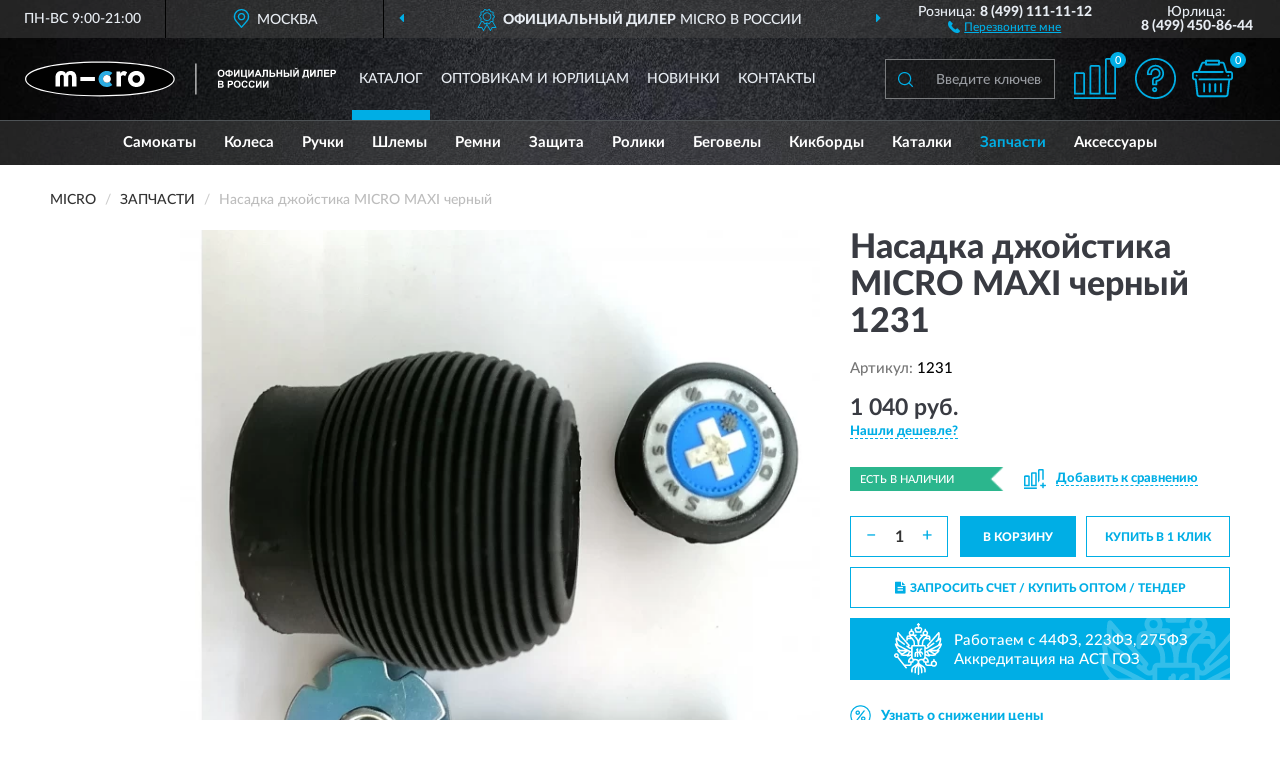

--- FILE ---
content_type: image/svg+xml
request_url: https://microrussia.ru/image/catalog/logob.svg
body_size: 4009
content:
<?xml version="1.0" encoding="UTF-8"?>
<!DOCTYPE svg PUBLIC "-//W3C//DTD SVG 1.1//EN" "http://www.w3.org/Graphics/SVG/1.1/DTD/svg11.dtd">
<!-- Creator: CorelDRAW X6 -->
<svg xmlns="http://www.w3.org/2000/svg" xml:space="preserve" width="311px" height="36px" version="1.1" style="shape-rendering:geometricPrecision; text-rendering:geometricPrecision; image-rendering:optimizeQuality; fill-rule:evenodd; clip-rule:evenodd"
viewBox="0 0 67200000 7555777"
 xmlns:xlink="http://www.w3.org/1999/xlink"
 enable-background="new -0.1 301 612.2 119.4">
 <defs>
  <style type="text/css">
   <![CDATA[
    .fil0 {fill:#010101}
    .fil3 {fill:#2BACE2}
    .fil2 {fill:white}
    .fil1 {fill:#555555;fill-rule:nonzero}
    .fil4 {fill:#555555;fill-rule:nonzero}
   ]]>
  </style>
 </defs>
 <g id="Слой_x0020_1">
  <metadata id="CorelCorpID_0Corel-Layer"/>
  <g id="_642998560">
   <path class="fil0" d="M16179073 133705c-9640733,0 -16045131,1495682 -16045131,3644183 0,2175667 6377232,3644183 16045131,3644183 9667781,0 16045131,-1482099 16045131,-3644183 0,-2175667 -6377350,-3644183 -16045131,-3644183z"/>
   <path class="fil1" d="M16179073 267529c-4788712,0 -8774718,369107 -11568596,1003618 -2764231,627778 -4342712,1498045 -4342712,2506742 0,1019445 1563834,1888177 4311884,2512175 2791515,634038 6785435,998185 11599423,998185 4806429,0 8795152,-366391 11586195,-1000193 2756199,-626006 4325113,-1495682 4325113,-2510167 0,-1019445 -1563834,-1888177 -4311884,-2512175 -2791515,-634038 -6785435,-998185 -11599423,-998185zm-11627180 743294c2814312,-639117 6820752,-1010941 11627180,-1010941 4831587,0 8846059,366863 11658008,1005508 2881282,654354 4520946,1611435 4520946,2772499 0,1155749 -1644743,2114129 -4534175,2770491 -2811359,638408 -6820752,1007516 -11644779,1007516 -4831587,0 -8846059,-366863 -11658008,-1005508 -2881282,-654354 -4520946,-1611435 -4520946,-2772499 0,-1149844 1654310,-2109051 4551774,-2767066z"/>
   <path class="fil2" d="M9856173 2037355c-557500,0 -924718,299184 -1019800,598367 -95200,-299184 -462300,-598367 -1019800,-598367 -720734,0 -1223783,516750 -1223783,1318983l0 2053182 965349 0 0 -2066766c0,-285601 149651,-475883 407967,-475883 244851,0 407967,149533 407967,448717l0 2093932 951766 0 0 -2093932c0,-285601 149651,-448717 407967,-448717 244851,0 407967,176699 407967,475883l0 2066766 965349 0 0 -2039599c-27166,-815816 -530334,-1332567 -1250949,-1332567z"/>
   <path class="fil2" d="M24065570 2037355c-1006098,0 -1808449,734317 -1808449,1726950 0,1006216 788650,1740534 1808449,1740534 1006216,0 1794866,-734317 1794866,-1740534 0,-979050 -802233,-1726950 -1794866,-1726950zm0 2583516c-475883,0 -842982,-367100 -842982,-842982 0,-475883 353516,-842982 842982,-842982 476001,0 829517,367100 829517,842982 0,475883 -367100,842982 -829517,842982z"/>
   <path class="fil2" d="M21386854 2064521c-326350,0 -611833,190400 -720734,530334l-95200 -462300 -815698 0 0 3290667 965349 -118 0 -2025898c0,-285601 272017,-421550 476001,-421550 163116,0 353516,95200 435133,190282l435133 -802233c-149651,-163116 -407967,-299184 -679985,-299184z"/>
   <rect class="fil2" x="11963748" y="3342816" width="3141069" height="870208"/>
   <g>
    <path class="fil3" d="M17701921 4593705c-448717,0 -815816,-353516 -842982,-788650 0,0 0,-13583 0,-13583 0,-13583 0,-27166 0,-40749 0,-27166 0,-54333 0,-81617 27166,-231150 122367,-435133 299066,-571201 54451,-40749 108901,-81617 176817,-108783 40749,-13583 81617,-27166 108783,-40749 27166,-13583 54333,-13583 95200,-27166 13583,0 27166,0 40868,0 40749,0 81617,-13583 122367,-13583 40749,0 67916,0 95200,0 13583,0 27166,0 40749,13583 0,0 13583,0 13583,0 13583,0 13583,0 27166,0l13583 0c13583,0 13583,0 27166,13701l13701 0c0,0 0,0 13583,0 13583,0 27166,13583 40749,13583 13583,0 13583,0 27166,13583 13583,0 27166,13583 40749,13583 13583,0 27166,13583 27166,13583 68034,40749 136068,81617 190400,135950l598249 -652700c-271899,-258316 -666165,-435133 -1169332,-435133 -1006216,0 -1808449,734317 -1808449,1726950 0,1006216 788650,1740534 1808449,1740534 489466,0 870267,-176817 1169332,-435252l-584548 -707033c-149651,136068 -353516,231150 -584784,231150z"/>
    <path class="fil2" d="M17851454 2921205c0,0 -13583,0 -13583,0 -13583,-13583 -27166,-13583 -40749,-13583 -27166,0 -54333,0 -95200,0 -40749,0 -81617,0 -122367,13583 -13583,0 -27166,0 -40749,0 -27166,0 -68034,13701 -95200,27284 -40868,13583 -81735,27166 -108901,40749 -54333,27166 -122367,54333 -176699,108783 -163234,135950 -272017,326350 -299184,571083 0,27284 0,54451 0,81617 0,13701 0,27284 0,40868 0,0 0,13583 0,13583 27166,435133 394266,788650 842982,788650 231150,0 435252,-95200 584784,-231150 163116,-149533 258316,-367100 258316,-611951 0,-421550 -299066,-761483 -693450,-829517z"/>
   </g>
   <polygon class="fil4" points="37040672,430291 37040672,7125605 36816373,7125605 36816373,430291 "/>
   <path class="fil4" d="M41634141 2567571c0,-153549 23623,-283356 70869,-389659 35434,-82680 82680,-141737 141737,-212606 59057,-59057 129926,-106303 200794,-141737 94492,-35434 200794,-59057 330602,-59057 224417,0 401471,70869 543208,212606 129926,141737 200794,330602 200794,578642 0,248040 -70869,436905 -200794,578642 -129926,141737 -306979,212606 -531397,212606 -224417,0 -401471,-70869 -543208,-212606 -129926,-141737 -212606,-330602 -212606,-566831l0 0zm318909 -11811c0,177172 35434,306979 118114,389659 82680,94492 177172,129926 306979,129926 118114,0 224417,-47246 306979,-129926 82680,-94492 118114,-224417 118114,-401471 0,-177172 -35434,-306979 -118114,-389659 -70869,-82680 -177172,-129926 -306979,-129926 -129926,0 -224417,47246 -306979,129926 -82680,82680 -118114,212606 -118114,389659l0 11811zm2302640 578642l0 177172 -306979 0 0 -177172c-248040,-11811 -413282,-70869 -519585,-177172 -94492,-106303 -153549,-248040 -153549,-413282 0,-177172 47246,-318791 153549,-425094 106303,-106303 271545,-165360 507774,-177172l0 -153549 306979 0 0 153549c248040,11811 413282,70869 519585,177172 106303,106303 153549,248040 153549,413282 0,165360 -47246,306979 -153549,413282 -106303,106303 -271545,165360 -519585,177172l11811 11811zm0 -259734c82680,0 153549,-11811 212606,-35434 59057,-23623 94492,-59057 118114,-106303 23623,-47246 35434,-106303 35434,-200794 0,-224417 -118114,-330602 -366036,-330602l0 673134 -118 0zm-306979 0l0 -673134c-129926,0 -224417,23623 -283356,82680 -59057,59057 -82680,141737 -82680,259734 0,224417 118114,330602 366036,330602l0 118zm1216224 -1086416l283356 0 0 1015548 614077 -1015548 306979 0 0 1523321 -283356 0 0 -991925 -614077 991925 -306979 0 0 -1523321zm1523321 0l306979 0 0 1263588 590454 0 0 -1263588 306979 0 0 1263588 129926 0 0 590454 -259734 0 0 -330602 -1074605 0 0 -1523321 0 -118zm1558756 0l283356 0 0 1015548 614077 -1015548 306979 0 0 1523321 -283356 0 0 -991925 -614077 991925 -306979 0 0 -1523321zm2893094 1523321l-330484 0 -129926 -342414 -614077 0 -129926 342414 -330602 0 590454 -1523321 330602 0 613959 1523321zm-566713 -602265l-212606 -566831 -200794 566831 413282 0 118 0zm861881 -921056l1062793 0 0 1523321 -306979 0 0 -1263588 -460528 0 0 649511c0,188983 -11811,318791 -23623,389659 -11811,70869 -47246,129926 -94492,177172 -47246,35434 -118114,59057 -224417,59057 -35434,0 -106303,0 -200794,-11811l0 -236229 70869 0c59057,0 106303,-11811 129926,-23623 23623,-11811 35434,-59057 35434,-129926l0 -259734 0 -873810 11811 0zm1393395 0l306979 0 0 614077 413282 0c188983,0 330602,47246 425094,141737 82680,94492 129926,200794 129926,330602 0,106303 -23623,188983 -82680,259734 -47246,70869 -118114,118114 -177172,153549 -70869,23623 -165360,35434 -295168,35434l-720380 0 0 -1523321 118 -11811zm307097 1263470l295168 0c94492,0 165360,0 200794,-11811 35434,-11811 70869,-35434 106303,-59057 23623,-35434 47246,-70869 47246,-118114 0,-70869 -23623,-118114 -70869,-153549 -47246,-35434 -129926,-47246 -259734,-47246l-306979 0 0 401471 -11930 -11693zm1216224 259852l0 -1523321 306979 0 0 602265 602265 0 0 -602265 306979 0 0 1523321 -306979 0 0 -661322 -602265 0 0 661322 -306979 0zm1546944 -1523321l306979 0 0 614077 413282 0c106303,0 200794,11811 283356,47246 82680,35434 141737,82680 188983,153549 47246,70869 82680,165360 82680,259734 0,106303 -23623,188983 -82680,271545 -59057,70869 -118114,118114 -177172,153549 -70869,23623 -165360,35434 -295168,35434l-720380 0 0 -1523321 118 -11811zm307097 1263470l295168 0c94492,0 165360,0 200794,-11811 35434,-11811 70869,-35434 106303,-59057 35434,-35434 47246,-70869 47246,-118114 0,-70869 -23623,-118114 -70869,-153549 -47246,-35434 -129926,-47246 -259734,-47246l-306979 0 0 401471 -11930 -11693zm1133544 -1263470l306979 0 0 1523321 -306979 0 0 -1523321zm625888 0l283356 0 0 1015548 614077 -1015548 306979 0 0 1523321 -283356 0 0 -991925 -614077 991925 -306979 0 0 -1523321zm791248 -436905l141737 0c-11811,94492 -47246,165360 -94492,224417 -59057,59057 -129926,82680 -224417,82680 -94492,0 -165360,-23623 -224417,-82680 -59057,-59057 -94492,-129926 -94492,-224417l141737 0c0,47246 23623,82680 47246,106303 35434,23623 70869,35434 129926,35434 59057,0 94492,-11811 129926,-35434 35434,-23623 47246,-59057 47246,-106303zm1452453 436905l1050982 0 0 1263588 129808 0 0 590454 -259615 0 0 -330602 -956490 0 0 330602 -259734 0 0 -590454 129926 0c59057,-129926 106303,-283356 129926,-448717 23623,-177172 35434,-389659 35434,-649511l0 -165360 -236 0zm295168 259734c0,460528 -47246,791130 -129926,1003736l578642 0 0 -1003736 -448717 0zm1098109 -259734l283356 0 0 1015548 614077 -1015548 306979 0 0 1523321 -283356 0 0 -991925 -614077 991925 -306979 0 0 -1523321zm1629624 0l1062793 0 0 1523321 -306979 0 0 -1263588 -460528 0 0 649511c0,188983 -11811,318791 -23623,389659 -11811,70869 -47246,129926 -94492,177172 -47246,35434 -118114,59057 -224417,59057 -35434,0 -106303,0 -200794,-11811l0 -236229 70869 0c59057,0 106303,-11811 129926,-23623 23623,-11811 35434,-59057 35434,-129926l0 -259734 0 -873810 11811 0zm1381584 1523321l0 -1523321 1121850 0 0 259734 -814753 0 0 342414 755814 0 0 259734 -755814 0 0 413282 850187 0 0 259734 -1157285 0 0 -11575zm1417136 0l0 -1523321 495962 0c188983,0 306979,11811 366036,23623 82680,23623 165360,70869 224417,153549 59057,70869 82680,177172 82680,295168 0,94492 -11811,177172 -47246,236229 -35434,59057 -82680,118114 -129926,153549 -47246,35434 -106303,59057 -153549,70869 -70869,11811 -177172,23623 -318791,23623l-200794 0 0 578642 -306979 0 -11811 -11930zm306979 -1263588l0 436905 165360 0c118114,0 200794,-11811 248040,-23623 35434,-11811 70869,-35434 94492,-70869 23623,-35434 35434,-70869 35434,-118114 0,-59057 -11811,-106303 -47246,-141737 -35434,-35434 -70869,-59057 -118114,-70869 -35434,-11811 -106303,-11811 -224417,-11811l-153549 0 0 118zm-24668190 2113657l614077 0c118114,0 212606,0 271545,11811 59057,11811 118114,35434 153549,59057 47246,35434 82680,70869 118114,129926 35434,47246 47246,118114 47246,177172 0,70869 -23623,141737 -59057,200794 -35434,59057 -94492,106303 -153549,129926 94492,23623 165360,70869 212606,141737 47246,70869 70869,141737 70869,224417 0,70869 -11811,141737 -47246,200794 -35434,70869 -70869,118114 -129926,153549 -59057,35434 -129926,59057 -200794,70869 -47246,0 -177172,11811 -366036,11811l-519585 0 0 -1523321 -11811 11457zm306979 248040l0 354225 200794 0c118114,0 188983,0 224417,0 47246,-11811 94492,-23623 129926,-59057 35434,-35434 47246,-70869 47246,-118114 0,-47246 -11811,-82680 -35434,-118114 -23623,-23623 -59057,-47246 -118114,-59057 -35434,0 -118114,0 -259734,0l-177172 0 -11930 118zm0 602265l0 413282 283356 0c106303,0 177172,0 212606,-11811 47246,-11811 82680,-23623 106303,-59057 23623,-35434 47246,-70869 47246,-129926 0,-47246 -11811,-82680 -35434,-118114 -23623,-35434 -59057,-59057 -94492,-70869 -47246,-11811 -129926,-23623 -271545,-23623l-248040 0 0 118zm1818607 661204l0 -1523321 495962 0c188983,0 306979,11811 366036,23623 82680,23623 165360,70869 224417,153549 59057,70869 82680,177172 82680,295168 0,94492 -11811,177172 -47246,236229 -35434,59057 -82680,118114 -129926,153549 -47246,35434 -106303,59057 -153549,70869 -70869,11811 -177172,23623 -318791,23623l-200794 0 0 578642 -306979 0 -11811 -11930zm306979 -1263470l0 436905 165360 0c118114,0 200794,-11811 248040,-23623 35434,-11811 70869,-35434 94492,-70869 23623,-35434 35434,-70869 35434,-118114 0,-59057 -11811,-106303 -47246,-141737 -35434,-35434 -70869,-59057 -118114,-70869 -35434,-11811 -106303,-11811 -224417,-11811l-153549 0 0 118zm1015548 507774c0,-153549 23623,-283356 70869,-389659 35434,-82680 82680,-141737 141737,-212606 59057,-59057 129926,-106303 200794,-141737 94492,-35434 200794,-59057 330602,-59057 224417,0 401471,70869 543208,212606 129926,141737 200794,330602 200794,578642 0,248040 -70869,436905 -200794,578642 -129926,141737 -306979,212606 -531397,212606 -224417,0 -401471,-70869 -543208,-212606 -129926,-141737 -212606,-330602 -212606,-566831l0 0zm318909 -11811c0,177172 35434,306979 118114,389659 82680,94492 177172,129926 306979,129926 118114,0 224417,-47246 306979,-129926 82680,-94492 118114,-224417 118114,-401471 0,-177172 -35434,-306979 -118114,-389659 -70869,-82680 -177172,-129926 -306979,-129926 -129926,0 -224417,47246 -306979,129926 -82680,82680 -118114,212606 -118114,389659l0 11811zm2373509 200676l295168 94492c-47246,165360 -118114,295168 -224417,377848 -106303,82680 -236229,118114 -401471,118114 -200794,0 -366036,-70869 -495962,-212606 -129926,-141737 -200794,-330602 -200794,-566831 0,-248040 70869,-448717 200794,-590454 129926,-141737 306979,-212606 519585,-212606 188983,0 342414,59057 448717,165360 70869,70869 118114,153549 153549,283356l-306979 70869c-23623,-82680 -59057,-141737 -118114,-188983 -59057,-47246 -129926,-70869 -212606,-70869 -118114,0 -200794,35434 -271545,118114 -70869,82680 -106303,212606 -106303,389659 0,188983 35434,330602 106303,413282 70869,82680 165360,118114 271545,118114 82680,0 153549,-23623 212606,-82680 59057,-47246 106303,-129926 129926,-248040l0 23859zm1535133 0l295168 94492c-47246,165360 -118114,295168 -224417,377848 -106303,82680 -236229,118114 -401471,118114 -200794,0 -366036,-70869 -495962,-212606 -129926,-141737 -200794,-330602 -200794,-566831 0,-248040 70869,-448717 200794,-590454 129926,-141737 306979,-212606 519585,-212606 188983,0 342414,59057 448717,165360 70869,70869 118114,153549 153549,283356l-306979 70869c-23623,-82680 -59057,-141737 -118114,-188983 -59057,-47246 -129926,-70869 -212606,-70869 -118114,0 -200794,35434 -271545,118114 -70869,82680 -106303,212606 -106303,389659 0,188983 35434,330602 106303,413282 70869,82680 165360,118114 271545,118114 82680,0 153549,-23623 212606,-82680 59057,-47246 106303,-129926 129926,-248040l0 23859zm566831 -956490l283356 0 0 1015548 614077 -1015548 306861 0 0 1523321 -283238 0 0 -991925 -614077 991925 -306979 0 0 -1523321zm1523203 0l283356 0 0 1015548 614077 -1015548 306979 0 0 1523321 -283356 0 0 -991925 -614077 991925 -306979 0 0 -1523321z"/>
  </g>
 </g>
</svg>


--- FILE ---
content_type: image/svg+xml
request_url: https://microrussia.ru/image/icon/tel_icon.svg
body_size: 403
content:
<?xml version="1.0" encoding="utf-8"?>
<!-- Generator: Adobe Illustrator 23.0.0, SVG Export Plug-In . SVG Version: 6.00 Build 0)  -->
<svg version="1.1" id="Capa_1" xmlns="http://www.w3.org/2000/svg" xmlns:xlink="http://www.w3.org/1999/xlink" x="0px" y="0px"
	 viewBox="0 0 108.3 108.3" style="enable-background:new 0 0 108.3 108.3;" xml:space="preserve">
<style type="text/css">
	.st0{fill:#00aee5;stroke:#00aee5;stroke-miterlimit:10;}
</style>
<g>
	<g>
		<path class="st0" d="M52,66.6C42.7,59,36.5,49.5,33.2,44.2l-2.4-4.6c0.9-0.9,7.3-7.9,10.1-11.6c3.5-4.7-1.6-9-1.6-9
			S24.9,4.6,21.7,1.7c-3.3-2.9-7.1-1.3-7.1-1.3c-6.9,4.5-14,8.3-14.5,27c0,17.4,13.2,35.4,27.6,49.4c14.3,15.7,34,31.5,53.1,31.5
			c18.6-0.4,22.5-7.6,27-14.5c0,0,1.6-3.8-1.3-7.1C103.6,83.5,89.2,69,89.2,69s-4.3-5.1-9-1.6c-3.5,2.6-9.9,8.5-11.4,9.9
			C68.8,77.4,58.2,71.7,52,66.6z"/>
	</g>
</g>
</svg>


--- FILE ---
content_type: image/svg+xml
request_url: https://microrussia.ru/image/catalog/logo.svg
body_size: 4010
content:
<?xml version="1.0" encoding="UTF-8"?>
<!DOCTYPE svg PUBLIC "-//W3C//DTD SVG 1.1//EN" "http://www.w3.org/Graphics/SVG/1.1/DTD/svg11.dtd">
<!-- Creator: CorelDRAW X6 -->
<svg xmlns="http://www.w3.org/2000/svg" xml:space="preserve" width="311px" height="36px" version="1.1" style="shape-rendering:geometricPrecision; text-rendering:geometricPrecision; image-rendering:optimizeQuality; fill-rule:evenodd; clip-rule:evenodd"
viewBox="0 0 67200000 7555777"
 xmlns:xlink="http://www.w3.org/1999/xlink"
 enable-background="new -0.1 301 612.2 119.4">
 <defs>
  <style type="text/css">
   <![CDATA[
    .fil0 {fill:#010101}
    .fil3 {fill:#2BACE2}
    .fil2 {fill:white}
    .fil1 {fill:#FEFEFE;fill-rule:nonzero}
    .fil4 {fill:#FEFEFE;fill-rule:nonzero}
   ]]>
  </style>
 </defs>
 <g id="Слой_x0020_1">
  <metadata id="CorelCorpID_0Corel-Layer"/>
  <g id="_642998560">
   <path class="fil0" d="M16179073 133705c-9640733,0 -16045131,1495682 -16045131,3644183 0,2175667 6377232,3644183 16045131,3644183 9667781,0 16045131,-1482099 16045131,-3644183 0,-2175667 -6377350,-3644183 -16045131,-3644183z"/>
   <path class="fil1" d="M16179073 267529c-4788712,0 -8774718,369107 -11568596,1003618 -2764231,627778 -4342712,1498045 -4342712,2506742 0,1019445 1563834,1888177 4311884,2512175 2791515,634038 6785435,998185 11599423,998185 4806429,0 8795152,-366391 11586195,-1000193 2756199,-626006 4325113,-1495682 4325113,-2510167 0,-1019445 -1563834,-1888177 -4311884,-2512175 -2791515,-634038 -6785435,-998185 -11599423,-998185zm-11627180 743294c2814312,-639117 6820752,-1010941 11627180,-1010941 4831587,0 8846059,366863 11658008,1005508 2881282,654354 4520946,1611435 4520946,2772499 0,1155749 -1644743,2114129 -4534175,2770491 -2811359,638408 -6820752,1007516 -11644779,1007516 -4831587,0 -8846059,-366863 -11658008,-1005508 -2881282,-654354 -4520946,-1611435 -4520946,-2772499 0,-1149844 1654310,-2109051 4551774,-2767066z"/>
   <path class="fil2" d="M9856173 2037355c-557500,0 -924718,299184 -1019800,598367 -95200,-299184 -462300,-598367 -1019800,-598367 -720734,0 -1223783,516750 -1223783,1318983l0 2053182 965349 0 0 -2066766c0,-285601 149651,-475883 407967,-475883 244851,0 407967,149533 407967,448717l0 2093932 951766 0 0 -2093932c0,-285601 149651,-448717 407967,-448717 244851,0 407967,176699 407967,475883l0 2066766 965349 0 0 -2039599c-27166,-815816 -530334,-1332567 -1250949,-1332567z"/>
   <path class="fil2" d="M24065570 2037355c-1006098,0 -1808449,734317 -1808449,1726950 0,1006216 788650,1740534 1808449,1740534 1006216,0 1794866,-734317 1794866,-1740534 0,-979050 -802233,-1726950 -1794866,-1726950zm0 2583516c-475883,0 -842982,-367100 -842982,-842982 0,-475883 353516,-842982 842982,-842982 476001,0 829517,367100 829517,842982 0,475883 -367100,842982 -829517,842982z"/>
   <path class="fil2" d="M21386854 2064521c-326350,0 -611833,190400 -720734,530334l-95200 -462300 -815698 0 0 3290667 965349 -118 0 -2025898c0,-285601 272017,-421550 476001,-421550 163116,0 353516,95200 435133,190282l435133 -802233c-149651,-163116 -407967,-299184 -679985,-299184z"/>
   <rect class="fil2" x="11963748" y="3342816" width="3141069" height="870208"/>
   <g>
    <path class="fil3" d="M17701921 4593705c-448717,0 -815816,-353516 -842982,-788650 0,0 0,-13583 0,-13583 0,-13583 0,-27166 0,-40749 0,-27166 0,-54333 0,-81617 27166,-231150 122367,-435133 299066,-571201 54451,-40749 108901,-81617 176817,-108783 40749,-13583 81617,-27166 108783,-40749 27166,-13583 54333,-13583 95200,-27166 13583,0 27166,0 40868,0 40749,0 81617,-13583 122367,-13583 40749,0 67916,0 95200,0 13583,0 27166,0 40749,13583 0,0 13583,0 13583,0 13583,0 13583,0 27166,0l13583 0c13583,0 13583,0 27166,13701l13701 0c0,0 0,0 13583,0 13583,0 27166,13583 40749,13583 13583,0 13583,0 27166,13583 13583,0 27166,13583 40749,13583 13583,0 27166,13583 27166,13583 68034,40749 136068,81617 190400,135950l598249 -652700c-271899,-258316 -666165,-435133 -1169332,-435133 -1006216,0 -1808449,734317 -1808449,1726950 0,1006216 788650,1740534 1808449,1740534 489466,0 870267,-176817 1169332,-435252l-584548 -707033c-149651,136068 -353516,231150 -584784,231150z"/>
    <path class="fil2" d="M17851454 2921205c0,0 -13583,0 -13583,0 -13583,-13583 -27166,-13583 -40749,-13583 -27166,0 -54333,0 -95200,0 -40749,0 -81617,0 -122367,13583 -13583,0 -27166,0 -40749,0 -27166,0 -68034,13701 -95200,27284 -40868,13583 -81735,27166 -108901,40749 -54333,27166 -122367,54333 -176699,108783 -163234,135950 -272017,326350 -299184,571083 0,27284 0,54451 0,81617 0,13701 0,27284 0,40868 0,0 0,13583 0,13583 27166,435133 394266,788650 842982,788650 231150,0 435252,-95200 584784,-231150 163116,-149533 258316,-367100 258316,-611951 0,-421550 -299066,-761483 -693450,-829517z"/>
   </g>
   <polygon class="fil4" points="37040672,430291 37040672,7125605 36816373,7125605 36816373,430291 "/>
   <path class="fil4" d="M41634141 2567571c0,-153549 23623,-283356 70869,-389659 35434,-82680 82680,-141737 141737,-212606 59057,-59057 129926,-106303 200794,-141737 94492,-35434 200794,-59057 330602,-59057 224417,0 401471,70869 543208,212606 129926,141737 200794,330602 200794,578642 0,248040 -70869,436905 -200794,578642 -129926,141737 -306979,212606 -531397,212606 -224417,0 -401471,-70869 -543208,-212606 -129926,-141737 -212606,-330602 -212606,-566831l0 0zm318909 -11811c0,177172 35434,306979 118114,389659 82680,94492 177172,129926 306979,129926 118114,0 224417,-47246 306979,-129926 82680,-94492 118114,-224417 118114,-401471 0,-177172 -35434,-306979 -118114,-389659 -70869,-82680 -177172,-129926 -306979,-129926 -129926,0 -224417,47246 -306979,129926 -82680,82680 -118114,212606 -118114,389659l0 11811zm2302640 578642l0 177172 -306979 0 0 -177172c-248040,-11811 -413282,-70869 -519585,-177172 -94492,-106303 -153549,-248040 -153549,-413282 0,-177172 47246,-318791 153549,-425094 106303,-106303 271545,-165360 507774,-177172l0 -153549 306979 0 0 153549c248040,11811 413282,70869 519585,177172 106303,106303 153549,248040 153549,413282 0,165360 -47246,306979 -153549,413282 -106303,106303 -271545,165360 -519585,177172l11811 11811zm0 -259734c82680,0 153549,-11811 212606,-35434 59057,-23623 94492,-59057 118114,-106303 23623,-47246 35434,-106303 35434,-200794 0,-224417 -118114,-330602 -366036,-330602l0 673134 -118 0zm-306979 0l0 -673134c-129926,0 -224417,23623 -283356,82680 -59057,59057 -82680,141737 -82680,259734 0,224417 118114,330602 366036,330602l0 118zm1216224 -1086416l283356 0 0 1015548 614077 -1015548 306979 0 0 1523321 -283356 0 0 -991925 -614077 991925 -306979 0 0 -1523321zm1523321 0l306979 0 0 1263588 590454 0 0 -1263588 306979 0 0 1263588 129926 0 0 590454 -259734 0 0 -330602 -1074605 0 0 -1523321 0 -118zm1558756 0l283356 0 0 1015548 614077 -1015548 306979 0 0 1523321 -283356 0 0 -991925 -614077 991925 -306979 0 0 -1523321zm2893094 1523321l-330484 0 -129926 -342414 -614077 0 -129926 342414 -330602 0 590454 -1523321 330602 0 613959 1523321zm-566713 -602265l-212606 -566831 -200794 566831 413282 0 118 0zm861881 -921056l1062793 0 0 1523321 -306979 0 0 -1263588 -460528 0 0 649511c0,188983 -11811,318791 -23623,389659 -11811,70869 -47246,129926 -94492,177172 -47246,35434 -118114,59057 -224417,59057 -35434,0 -106303,0 -200794,-11811l0 -236229 70869 0c59057,0 106303,-11811 129926,-23623 23623,-11811 35434,-59057 35434,-129926l0 -259734 0 -873810 11811 0zm1393395 0l306979 0 0 614077 413282 0c188983,0 330602,47246 425094,141737 82680,94492 129926,200794 129926,330602 0,106303 -23623,188983 -82680,259734 -47246,70869 -118114,118114 -177172,153549 -70869,23623 -165360,35434 -295168,35434l-720380 0 0 -1523321 118 -11811zm307097 1263470l295168 0c94492,0 165360,0 200794,-11811 35434,-11811 70869,-35434 106303,-59057 23623,-35434 47246,-70869 47246,-118114 0,-70869 -23623,-118114 -70869,-153549 -47246,-35434 -129926,-47246 -259734,-47246l-306979 0 0 401471 -11930 -11693zm1216224 259852l0 -1523321 306979 0 0 602265 602265 0 0 -602265 306979 0 0 1523321 -306979 0 0 -661322 -602265 0 0 661322 -306979 0zm1546944 -1523321l306979 0 0 614077 413282 0c106303,0 200794,11811 283356,47246 82680,35434 141737,82680 188983,153549 47246,70869 82680,165360 82680,259734 0,106303 -23623,188983 -82680,271545 -59057,70869 -118114,118114 -177172,153549 -70869,23623 -165360,35434 -295168,35434l-720380 0 0 -1523321 118 -11811zm307097 1263470l295168 0c94492,0 165360,0 200794,-11811 35434,-11811 70869,-35434 106303,-59057 35434,-35434 47246,-70869 47246,-118114 0,-70869 -23623,-118114 -70869,-153549 -47246,-35434 -129926,-47246 -259734,-47246l-306979 0 0 401471 -11930 -11693zm1133544 -1263470l306979 0 0 1523321 -306979 0 0 -1523321zm625888 0l283356 0 0 1015548 614077 -1015548 306979 0 0 1523321 -283356 0 0 -991925 -614077 991925 -306979 0 0 -1523321zm791248 -436905l141737 0c-11811,94492 -47246,165360 -94492,224417 -59057,59057 -129926,82680 -224417,82680 -94492,0 -165360,-23623 -224417,-82680 -59057,-59057 -94492,-129926 -94492,-224417l141737 0c0,47246 23623,82680 47246,106303 35434,23623 70869,35434 129926,35434 59057,0 94492,-11811 129926,-35434 35434,-23623 47246,-59057 47246,-106303zm1452453 436905l1050982 0 0 1263588 129808 0 0 590454 -259615 0 0 -330602 -956490 0 0 330602 -259734 0 0 -590454 129926 0c59057,-129926 106303,-283356 129926,-448717 23623,-177172 35434,-389659 35434,-649511l0 -165360 -236 0zm295168 259734c0,460528 -47246,791130 -129926,1003736l578642 0 0 -1003736 -448717 0zm1098109 -259734l283356 0 0 1015548 614077 -1015548 306979 0 0 1523321 -283356 0 0 -991925 -614077 991925 -306979 0 0 -1523321zm1629624 0l1062793 0 0 1523321 -306979 0 0 -1263588 -460528 0 0 649511c0,188983 -11811,318791 -23623,389659 -11811,70869 -47246,129926 -94492,177172 -47246,35434 -118114,59057 -224417,59057 -35434,0 -106303,0 -200794,-11811l0 -236229 70869 0c59057,0 106303,-11811 129926,-23623 23623,-11811 35434,-59057 35434,-129926l0 -259734 0 -873810 11811 0zm1381584 1523321l0 -1523321 1121850 0 0 259734 -814753 0 0 342414 755814 0 0 259734 -755814 0 0 413282 850187 0 0 259734 -1157285 0 0 -11575zm1417136 0l0 -1523321 495962 0c188983,0 306979,11811 366036,23623 82680,23623 165360,70869 224417,153549 59057,70869 82680,177172 82680,295168 0,94492 -11811,177172 -47246,236229 -35434,59057 -82680,118114 -129926,153549 -47246,35434 -106303,59057 -153549,70869 -70869,11811 -177172,23623 -318791,23623l-200794 0 0 578642 -306979 0 -11811 -11930zm306979 -1263588l0 436905 165360 0c118114,0 200794,-11811 248040,-23623 35434,-11811 70869,-35434 94492,-70869 23623,-35434 35434,-70869 35434,-118114 0,-59057 -11811,-106303 -47246,-141737 -35434,-35434 -70869,-59057 -118114,-70869 -35434,-11811 -106303,-11811 -224417,-11811l-153549 0 0 118zm-24668190 2113657l614077 0c118114,0 212606,0 271545,11811 59057,11811 118114,35434 153549,59057 47246,35434 82680,70869 118114,129926 35434,47246 47246,118114 47246,177172 0,70869 -23623,141737 -59057,200794 -35434,59057 -94492,106303 -153549,129926 94492,23623 165360,70869 212606,141737 47246,70869 70869,141737 70869,224417 0,70869 -11811,141737 -47246,200794 -35434,70869 -70869,118114 -129926,153549 -59057,35434 -129926,59057 -200794,70869 -47246,0 -177172,11811 -366036,11811l-519585 0 0 -1523321 -11811 11457zm306979 248040l0 354225 200794 0c118114,0 188983,0 224417,0 47246,-11811 94492,-23623 129926,-59057 35434,-35434 47246,-70869 47246,-118114 0,-47246 -11811,-82680 -35434,-118114 -23623,-23623 -59057,-47246 -118114,-59057 -35434,0 -118114,0 -259734,0l-177172 0 -11930 118zm0 602265l0 413282 283356 0c106303,0 177172,0 212606,-11811 47246,-11811 82680,-23623 106303,-59057 23623,-35434 47246,-70869 47246,-129926 0,-47246 -11811,-82680 -35434,-118114 -23623,-35434 -59057,-59057 -94492,-70869 -47246,-11811 -129926,-23623 -271545,-23623l-248040 0 0 118zm1818607 661204l0 -1523321 495962 0c188983,0 306979,11811 366036,23623 82680,23623 165360,70869 224417,153549 59057,70869 82680,177172 82680,295168 0,94492 -11811,177172 -47246,236229 -35434,59057 -82680,118114 -129926,153549 -47246,35434 -106303,59057 -153549,70869 -70869,11811 -177172,23623 -318791,23623l-200794 0 0 578642 -306979 0 -11811 -11930zm306979 -1263470l0 436905 165360 0c118114,0 200794,-11811 248040,-23623 35434,-11811 70869,-35434 94492,-70869 23623,-35434 35434,-70869 35434,-118114 0,-59057 -11811,-106303 -47246,-141737 -35434,-35434 -70869,-59057 -118114,-70869 -35434,-11811 -106303,-11811 -224417,-11811l-153549 0 0 118zm1015548 507774c0,-153549 23623,-283356 70869,-389659 35434,-82680 82680,-141737 141737,-212606 59057,-59057 129926,-106303 200794,-141737 94492,-35434 200794,-59057 330602,-59057 224417,0 401471,70869 543208,212606 129926,141737 200794,330602 200794,578642 0,248040 -70869,436905 -200794,578642 -129926,141737 -306979,212606 -531397,212606 -224417,0 -401471,-70869 -543208,-212606 -129926,-141737 -212606,-330602 -212606,-566831l0 0zm318909 -11811c0,177172 35434,306979 118114,389659 82680,94492 177172,129926 306979,129926 118114,0 224417,-47246 306979,-129926 82680,-94492 118114,-224417 118114,-401471 0,-177172 -35434,-306979 -118114,-389659 -70869,-82680 -177172,-129926 -306979,-129926 -129926,0 -224417,47246 -306979,129926 -82680,82680 -118114,212606 -118114,389659l0 11811zm2373509 200676l295168 94492c-47246,165360 -118114,295168 -224417,377848 -106303,82680 -236229,118114 -401471,118114 -200794,0 -366036,-70869 -495962,-212606 -129926,-141737 -200794,-330602 -200794,-566831 0,-248040 70869,-448717 200794,-590454 129926,-141737 306979,-212606 519585,-212606 188983,0 342414,59057 448717,165360 70869,70869 118114,153549 153549,283356l-306979 70869c-23623,-82680 -59057,-141737 -118114,-188983 -59057,-47246 -129926,-70869 -212606,-70869 -118114,0 -200794,35434 -271545,118114 -70869,82680 -106303,212606 -106303,389659 0,188983 35434,330602 106303,413282 70869,82680 165360,118114 271545,118114 82680,0 153549,-23623 212606,-82680 59057,-47246 106303,-129926 129926,-248040l0 23859zm1535133 0l295168 94492c-47246,165360 -118114,295168 -224417,377848 -106303,82680 -236229,118114 -401471,118114 -200794,0 -366036,-70869 -495962,-212606 -129926,-141737 -200794,-330602 -200794,-566831 0,-248040 70869,-448717 200794,-590454 129926,-141737 306979,-212606 519585,-212606 188983,0 342414,59057 448717,165360 70869,70869 118114,153549 153549,283356l-306979 70869c-23623,-82680 -59057,-141737 -118114,-188983 -59057,-47246 -129926,-70869 -212606,-70869 -118114,0 -200794,35434 -271545,118114 -70869,82680 -106303,212606 -106303,389659 0,188983 35434,330602 106303,413282 70869,82680 165360,118114 271545,118114 82680,0 153549,-23623 212606,-82680 59057,-47246 106303,-129926 129926,-248040l0 23859zm566831 -956490l283356 0 0 1015548 614077 -1015548 306861 0 0 1523321 -283238 0 0 -991925 -614077 991925 -306979 0 0 -1523321zm1523203 0l283356 0 0 1015548 614077 -1015548 306979 0 0 1523321 -283356 0 0 -991925 -614077 991925 -306979 0 0 -1523321z"/>
  </g>
 </g>
</svg>
